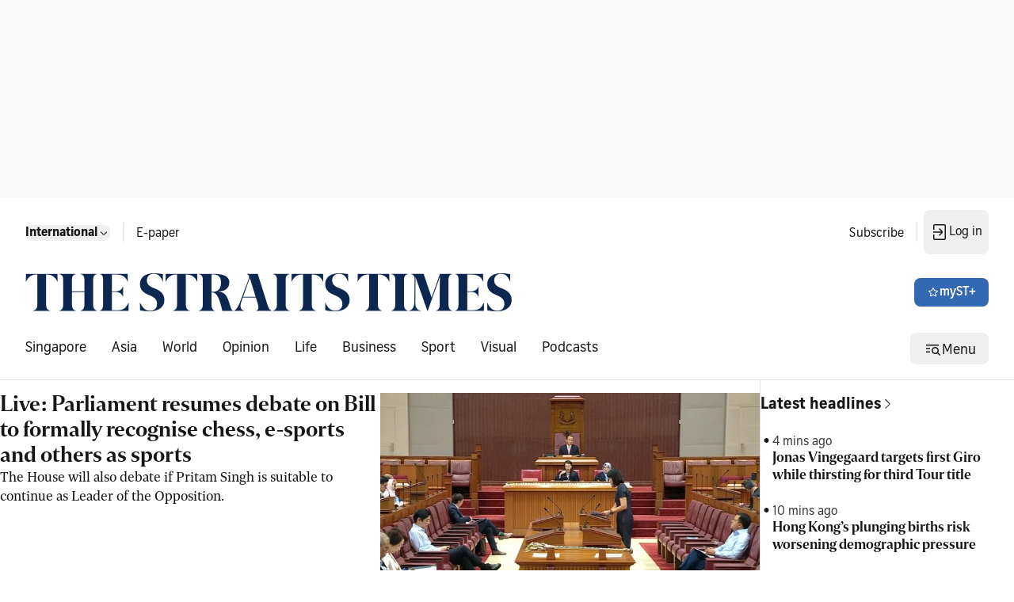

--- FILE ---
content_type: application/javascript; charset=utf-8
request_url: https://fundingchoicesmessages.google.com/f/AGSKWxU5eEr50lti5IGJxb50iY61pgWZt3N7jVqpzxMl-WsVrdErWWPE5A2ccsw2o_dwF6a-0HTHyEbXaisUhKsUERLYbqetBnqixfcrqU0mMcmzRmD0viVBm1Sh6YI_WAkcu-rMXji8TmFnDScrA_O2I7buqGN1tKCdHD7nvR8QZrhT29CkGTvgpuqbQTDc/_/adsup./ads88./friendfinder_/leaderboardads.-ad-sidebar.
body_size: -1290
content:
window['927a5572-88df-4e6a-92e2-407278162be4'] = true;